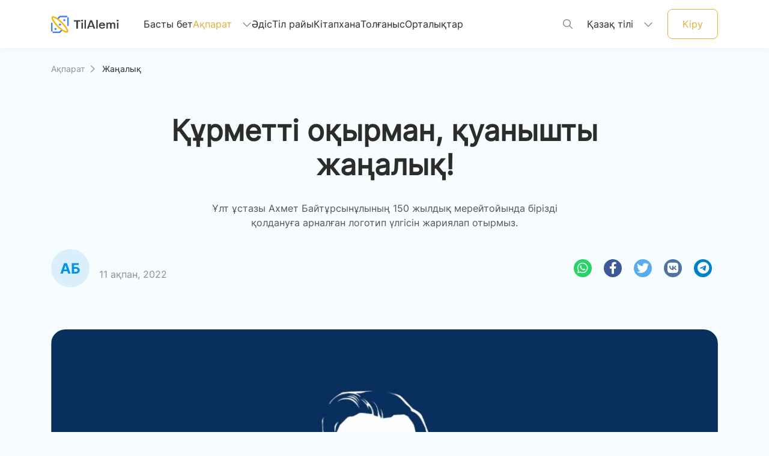

--- FILE ---
content_type: text/html; charset=utf-8
request_url: https://tilalemi.kz/kz/news/qurmetti-oqirman-quanishti-janaliq.html
body_size: 6993
content:
<!DOCTYPE html>
<html lang="kk">

<head>
    <meta content="width=device-width, initial-scale=1, maximum-scale=1, user-scalable=no" name="viewport">
    <meta charset="utf-8">
    <meta http-equiv="X-UA-Compatible" content="IE=edge">
    <link rel="shortcut icon" href="/uploads/images/icon.ico?t=93957" type="image/x-icon">
    <link rel="icon" href="/uploads/images/icon.ico?t=93957" type="image/x-icon">
    <title>Құрметті оқырман, қуанышты жаңалық!</title>
    <meta name="keywords" content="Til-Qazyna, TilAlemi">
    <meta name="description" content="​Ұлт ұстазы Ахмет Байтұрсынұлының  150 жылдық мерейтойында бірізді қолдануға арналған логотип үлгісін жариялап отырмыз.">
    <meta name="twitter:card" content="summary">
    <meta name="twitter:title" content="Құрметті оқырман, қуанышты жаңалық!">
    <meta name="twitter:description" content="​Ұлт ұстазы Ахмет Байтұрсынұлының  150 жылдық мерейтойында бірізді қолдануға арналған логотип үлгісін жариялап отырмыз.">
    <meta name="twitter:image" content="/uploads/thumbnail/20240207224340621_big.jpg">
    <meta name="twitter:image:src" content="/uploads/thumbnail/20240207224340621_big.jpg">
    <meta name="twitter:domain" content="">
    <meta name="twitter:site"@@ content="Тіл әлемі - ақпараттық портал">

    <meta property="og:title" content="Құрметті оқырман, қуанышты жаңалық!">
    <meta property="og:description" content="​Ұлт ұстазы Ахмет Байтұрсынұлының  150 жылдық мерейтойында бірізді қолдануға арналған логотип үлгісін жариялап отырмыз.">
    <meta property="og:image:width" content="1200">
    <meta property="og:image:height" content="630">
    <meta property="og:image" content="/uploads/thumbnail/20240207224340621_big.jpg">
    <meta property="og:type" content="article">
    <meta property="og:url" content="/kz/article/qurmetti-oqirman-quanishti-janaliq.html">
    <meta property="og:site_name" content="Тіл әлемі - ақпараттық портал">

    <link href="/themes/tilalemi/css/all.css" rel="stylesheet" />
    <link rel="stylesheet" href="/themes/tilalemi/fonts/kaznet.css" />
        <link href="/themes/tilalemi/css/bootstrap.min.css" rel="stylesheet" />
    <link href="/themes/tilalemi/css/mdb.min.css" rel="stylesheet" />
    <link href="/themes/tilalemi/css/jquery.toast.min.css" rel="stylesheet" />
    <link href="/themes/tilalemi/css/main.css?v=jON96KvGAXGKGAVUVsHuZvzIMgfFObCXreOL-Ydc2mE" rel="stylesheet" />
    <link href="/themes/tilalemi/css/method.css?v=ZUIAnFKulUQIzgPJaTtabWeTiiSEXYDiO4WPYf6JkeY" rel="stylesheet" />
    <link href="/themes/tilalemi/css/swiper-bundle.min.css" rel="stylesheet" />

</head>

<body class="tilalemi-site">
    <header>
    <div class="navbar navbar-expand-xl fixed-top d-none d-xl-block">
        <nav class="container-xl d-flex align-items-center nav-h">
            <a class="navbar-brand" href="/kz">
                <img src="https://tilalemi.kz/uploads/images/logo-lightLogo.png?t=17882"
                    alt="Тіл әлемі - ақпараттық портал" />
            </a>
            <ul class="navbar-nav">
                <li class="nav-item ">
                    <a class="nav-link" href="/kz">Басты бет <span class="sr-only">(current)</span></a>
                </li>
                <li
                    class="nav-item dropdown active">
                    <a class="nav-link dropdown-toggle" href="javascript:void(0)" id="navbarDropdown" role="button"
                        data-toggle="dropdown" aria-haspopup="true" aria-expanded="false">
                        Ақпарат
                        <i class="fa-regular fa-chevron-down"></i>
                    </a>
                    <div class="dropdown-menu" aria-labelledby="navbarDropdown">
                        <a class="dropdown-item active"
                            href="/kz/news/list">Жаңалықтар</a>
                        <a class="dropdown-item "
                            href="/kz/anonstar/list">Анонстар</a>
                    </div>
                </li>
                <li class="nav-item ">
                    <a class="nav-link" href="/kz/method/list">Әдіс</a>
                </li>
                <li class="nav-item ">
                    <a class="nav-link" href="/kz/langsitu/list">Тіл райы</a>
                </li>
                <li class="nav-item ">
                    <a class=" nav-link" href="/kz/library/list">Кітапхана</a>
                </li>
                <li
                    class="nav-item ">
                    <a class="nav-link" href="/kz/contemplation/list">Толғаныс</a>
                </li>
                <li class="nav-item ">
                    <a class="nav-link" href="/kz/center/list">Орталықтар</a>
                </li>
            </ul>
            <div class="d-flex align-items-center">
                <a href="/kz/modal/search" rel="custom-modal" class="search-btn">
                    <i class="fa-regular fa-magnifying-glass search-icon" data-toggle="modal"
                        data-target="#modalSearch"></i>
                </a>
                <div class="nav-item dropdown">
                    <a class="nav-link dropdown-toggle site-lang" href="#" id="navbarDropdown" role="button"
                        data-toggle="dropdown" aria-haspopup="true" aria-expanded="false">
                        Қазақ тілі
                        <i class="fa-regular fa-chevron-down"></i>
                    </a>
                    <div class="dropdown-menu dropdown-menu-right" aria-labelledby="navbarDropdown">
                            <a class="dropdown-item active"
                                data-language="kz" href="javascript:void(0);">
                                <span class="d-none d-md-inline "
                                    rel="qar-static-text">Қазақша</span>
                                <span class="d-md-none" rel="qar-static-text">Қаз</span>
                            </a>
                            <a class="dropdown-item "
                                data-language="latyn" href="javascript:void(0);">
                                <span class="d-none d-md-inline "
                                    rel="qar-static-text">Qazaqsha</span>
                                <span class="d-md-none" rel="qar-static-text">Qaz</span>
                            </a>
                            <a class="dropdown-item "
                                data-language="tote" href="javascript:void(0);">
                                <span class="d-none d-md-inline tote"
                                    rel="qar-static-text">قازاقشا</span>
                                <span class="d-md-none" rel="qar-static-text">قاز</span>
                            </a>
                    </div>
                </div>
                    <div class="loginout-section d-flex align-items-center login-btn">
                        <a href="/kz/modal/login" rel="custom-modal">Кіру</a>
                    </div>



            </div>
        </nav>
    </div>
    <div class="navbar navbar-expand-xl fixed-top d-xl-none">
        <nav class="container-xl d-flex align-items-center nav-h">
            <a class="navbar-toggler" href="/kz/modal/menu" rel="custom-modal">
                <span class="d-flex align-items-center"><i class="fa-regular fa-bars"></i></span>
            </a>
            <a class="navbar-brand mx-auto" href="/kz">
                <img src="/uploads/images/logo-lightLogo.png?t=17882" alt="Тіл әлемі - ақпараттық портал" />
            </a>
            <div class="loginout-section d-flex align-items-center">
                <a href="javascript:;" data-toggle="modal" data-target="#modalSearch">
                    <i class="fa-regular fa-magnifying-glass d-none d-md-block"></i>
                </a>
                <div class="loginout-section d-flex align-items-center login-btn">
                    <a class="d-none d-md-block" href="/kz/modal/login" rel="custom-modal">Кіру</a>
                </div>
                    <a href="/kz/modal/login" rel="custom-modal">
                        <i class="fa-regular fa-arrow-right-from-bracket d-md-none"></i>
                    </a>
            </div>
        </nav>
    </div>
    <div class="nav-h"></div>
</header>
        
<main class="news container-xl">
    <div class="row breadcrumb">
        <div class="col-12">
            <a href="/kz">Ақпарат<i
                    class="fa-regular fa-chevron-right"></i></a>
            <span>Жаңалық</span>
        </div>
    </div>

    <div class="row justify-content-center">
        <div class="col-12 col-md-8">
            <h1 class="page-title">Құрметті оқырман, қуанышты жаңалық!</h1>
        </div>
        <div class="col-12 col-md-10 col-xl-7 text-center sub-title">
            ​Ұлт ұстазы Ахмет Байтұрсынұлының  150 жылдық мерейтойында бірізді қолдануға арналған логотип үлгісін жариялап отырмыз.
        </div>
    </div>

    <div class="row share">
        <div class="col-12 d-flex justify-content-between align-items-center">
            <div class="author d-flex">
                <img class="avatar" src="/themes/tilalemi/images/avatar.png" alt="" />
                <div class="info d-flex flex-column justify-content-around">
                    <p class="name"></p>
                    <p class="date">11 ақпан, 2022</p>
                </div>
            </div>
            <div class="social-icons d-flex">
                <a type="button" class="btn-floating btn-small" style="background-color: rgb(37, 211, 102);" href="whatsapp://send?text=Құрметті оқырман, қуанышты жаңалық! https://tilalemi.kz/kz/article/qurmetti-oqirman-quanishti-janaliq.html"><i class="fab fa-whatsapp"></i></a>
                <a type="button" class="btn-floating btn-small" style="background-color: rgb(59, 89, 152);" href="javascript:void(0)" onclick="javascript:window.open('http://www.facebook.com/share.php?u=https://tilalemi.kz/kz/article/qurmetti-oqirman-quanishti-janaliq.html','','height=500,width=650,top=0,left=0,toolbar=no,menubar=no,scrollbars=no, resizable=no,location=no, status=no')"><i class="fab fa-facebook-f"></i></a>
                <a type="button" class="btn-floating btn-small" style="background-color: rgb(85, 172, 238);" href="javascript:void(0)" onclick="javascript:window.open('http://twitter.com/home/?status= Құрметті оқырман, қуанышты жаңалық! https://tilalemi.kz/kz/article/qurmetti-oqirman-quanishti-janaliq.html','','height=500,width=650,top=0,left=0,toolbar=no,menubar=no,scrollbars=no, resizable=no,location=no, status=no')"><i class="fab fa-twitter"></i></a>
                <a type="button" class="btn-floating btn-small" style="background-color: rgb(76, 117, 163);" href="javascript:void(0)" onclick="javascript:window.open('http://vk.com/share.php?url=https://tilalemi.kz/kz/article/qurmetti-oqirman-quanishti-janaliq.html&title=Құрметті оқырман, қуанышты жаңалық!','','height=500,width=650,top=0,left=0,toolbar=no,menubar=no,scrollbars=no, resizable=no,location=no, status=no')"><i class="fab fa-vk"></i></a>
                <a type="button" class="btn-floating btn-small" style="background-color: rgb(0, 130, 202);" href="javascript:void(0)" onclick="javascript:window.open('https://telegram.me/share/url?url=https://tilalemi.kz/kz/article/qurmetti-oqirman-quanishti-janaliq.html&text=Құрметті оқырман, қуанышты жаңалық!','','height=500,width=650,top=0,left=0,toolbar=no,menubar=no,scrollbars=no, resizable=no,location=no, status=no')"><i class="fab fa-telegram-plane"></i></a>
            </div>
        </div>
    </div>

    <div class="row content justify-content-center align-items-center">
        <div class="col-12">
            <img src="https://tilalemi.kz/uploads/thumbnail/20240207224340621_big.jpg" class="w-100" />
        </div>
        <div class="col-12">
            
                                                    <p>Сонымен қатар бірыңғай символикасы бар брендбук  әзірленіп, жаппай қолдануға ұсынылуда. Қандайда болсын ұлт ұстазының мерейтойына арналаған шара өткізер болсаңыздар, ұсынылып отырған бренбукты  толық қолдана аласыздар. </p><p>Логотип Ахмет Байтұрсынұлының портреті түрінде әзірленді. Портрет мерейтойлық жылдың ең негізгі символы рөлін атқарады. Мерейтой иесінің портреті жұртшылықтың қабылдауына оңай, пайдалануға ыңғайлы болуы үшін графикалық элементтерді орайлы пайдаланып, трафарет стилінде әзірленген. Логотипте Ахмет Байтұрсынұлының келбеті оның қайраткерлік, ұстаздық және ғалымдық бейнесі ашылған.</p><p>Сонымен қатар мерейтой иесінің логотиптік бейнесіне ойшылдық, жігерлілік және сабырлылық тән. Портреттің идеялық және көркемдік шешімдері өзара үйлесіп, оның тарихи тұлғасын толық көрсете алады. Портреттің сол жақ шетінде алтын түстес бояумен «150 жыл» деп жазылған. Оң жақ шетінде қауырсын қалам тәріздес ақ түсті графикалық сызық мерейтой иесінің қаламгерлік болмысын және оның қайраткерлік, ұстаздық жолын көрсетсе, төменгі жағындағы ою-өрнек ұлттық мазмұнды танытады. Одан төменірек «Ахмет БАЙТҰРСЫНҰЛЫ» деген жазу бар. Портреттің төменгі жағындағы толық композиция ашық кітаптың символы іспетті. Логотиптің қазақ, орыс тілдеріндегі нұсқалары бар.</p><p>Бренбуктың электронды нұсқасы сілтемеде:</p><p><br></p><p><a href="https://tilalemi.kz/file/1. Қазақша брендбук.pdf" target="_blank">1. Қазақша брендбук.pdf</a></p><p><a href="https://tilalemi.kz/file/2. Орысша брендбук.pdf" target="_blank">2. Орысша брендбук.pdf</a><span></span><br></p><p><a href="https://tilalemi.kz/file/Logo Akhmet150 (RGB)2022  16 Corel.cdr" target="_blank">3. Corel RGB нұсқасы</a> </p><p><a href="https://tilalemi.kz/file/Logo Akhmet150  (CMYK)  16 Corel.cdr" target="_blank">4. Corel CMYK нұсқасы</a> <span></span></p><p><a href="https://drive.google.com/file/d/15EwG_a3kvXG83qtEmjrZ5gzk6pSHhgYn/view?usp=sharing">5. Corel CMYK үш тілдегі нұсқасы</a></p><p><br></p><p><br></p>                                            
        </div>
        <div class="col-12">
            <hr />
        </div>
    </div>

    <div class="row evaluate flex-column align-items-center">
        <div class="col-12 col-md-8 col-xl-6 opinion">
            <p class="text-center">Баға беріңіз</p>
            <form action="/kz/comment" method="post" class="d-flex flex-column align-items-center" id="member-comment">
                <input type="hidden" name="articleType" value="Article" />
                <input type="hidden" name="articleId" value="1158" />
                <div class="rate d-flex">
                    <input class="comment-rate" type="hidden" name="rate" value="0" />
                    <a href="javascript:;" class="price">
                        <i class="fa-solid fa-star"></i>
                    </a>
                    <a href="javascript:;" class="price">
                        <i class="fa-solid fa-star"></i>
                    </a>
                    <a href="javascript:;" class="price">
                        <i class="fa-solid fa-star"></i>
                    </a>
                    <a href="javascript:;" class="price">
                        <i class="fa-solid fa-star"></i>
                    </a>
                    <a href="javascript:;" class="price">
                        <i class="fa-solid fa-star"></i>
                    </a>
                </div>
                <textarea name="content" rows="4" placeholder="Пікір қалдырыңыз"></textarea>
                <button type="submit" class="btn send" data-loading-text="Жүктелуде...">Жіберу</button>
            </form>
        </div>
        

    <ul class="col-12 col-md-10 col-xl-8 comments" id="comment-list">
    </ul>


    </div>
</main>

    
<footer class="tilalemi-page-footer text-center text-md-left">
    <div class="container-xl">
        <div class="footer-main row">
            <div class="col-md-4 col-xl-4 text-left">
                <a href="index.html" class="footer-logo mb-2">
                    <img src="https://tilalemi.kz/uploads/images/logo-darkLogo.png?t=67865" alt="Тіл әлемі - ақпараттық портал" />
                </a>
                <div class="row">
                    <div class="col-8 col-md-12">
                        <p>Қазақ тілін үйренудегі сіздің онлайн көмекшіңіз</p>
                    </div>
                </div>
                <div class="row">
                    <div class="container">
                        <div class="row mt-3 mb-4">
                            <div class="col-md-12 footer-brand-icons d-flex">
                                    <a href="https://www.instagram.com/tilqazyna" target="_blank"><i class="fab fa-instagram"></i></a>
                                    <a href="https://www.facebook.com/profile.php" target="_blank"><i class="fab fa-facebook"></i></a>
                                    <a href="//www.youtube.com" target="_blank"><i class="fab fa-youtube"></i></a>
                                    <a href="https://api.whatsapp.com/send?phone=77172408367" target="_blank"><i class="fab fa-whatsapp"></i></a>
                                    <a href="https://t.me" target="_blank"><i class="fab fa-telegram-plane"></i></a>
                            </div>
                        </div>
                    </div>
                </div>
                    <div class="row">
                        <div class="col-12">
                            <!-- Yandex.Metrika informer -->
<div style="overflow:hidden;display:inline-block;">
    <a href="https://metrika.yandex.kz/stat/?id=38973600&amp;from=informer"
       target="_blank" rel="nofollow">
        <img src="https://informer.yandex.ru/informer/38973600/3_1_FFFFFFFF_EFEFEFFF_0_pageviews"
             style="width:88px; height:31px; border:0;" alt="Яндекс.Метрика" title="Яндекс.Метрика: данные за сегодня (просмотры, визиты и уникальные посетители)" class="ym-advanced-informer" data-cid="38973600" data-lang="ru" />
    </a>
</div>
<!-- /Yandex.Metrika informer -->
<!-- Yandex.Metrika counter -->
<script type="text/javascript">(function (d, w, c) {
        (w[c] = w[c] || []).push(function () {
            try {
                w.yaCounter38973600 = new Ya.Metrika({
                    id: 38973600,
                    clickmap: true,
                    trackLinks: true,
                    accurateTrackBounce: true
                });
            } catch (e) { }
        });

        var n = d.getElementsByTagName("script")[0],
            s = d.createElement("script"),
            f = function () { n.parentNode.insertBefore(s, n); };
        s.type = "text/javascript";
        s.async = true;
        s.src = "https://mc.yandex.ru/metrika/watch.js";

        if (w.opera == "[object Opera]") {
            d.addEventListener("DOMContentLoaded", f, false);
        } else { f(); }
    })(document, window, "yandex_metrika_callbacks");</script>
<noscript><div><img src="https://mc.yandex.ru/watch/38973600" style="position:absolute; left:-9999px;" alt="" /></div></noscript>
<!-- /Yandex.Metrika counter -->

                        </div>
                    </div>
            </div>
            <hr class="w-100 clearfix d-md-none" />
            <div class="col-md-4 col-xl-3 offset-xl-1 mb-4 mb-md-0">
                <h5 class="footer-title text-left">Бөлімдер</h5>
                <div class="row main-links">
                    <div class="col-6">
                        <div><a href="/kz">Басты бет</a></div>
                        <div><a href="/kz/news/list">Жаңалықтар</a></div>
                        <div><a href="/kz/anonstar/list">Анонстар</a></div>
                        <div><a href="/kz/method/list">Әдіс</a></div>
                    </div>
                    <div class="col-5">
                        <div><a href="/kz/langsitu/list">Тіл райы</a></div>
                        <div><a href="/kz/library/list">Кітапхана</a></div>
                        <div><a href="/kz/contemplation/list">Толғаныс</a></div>
                        <div><a href="/kz/center/list">Орталықтар</a></div>
                    </div>
                </div>
            </div>
            <div class="col-12 col-md-4 col-xl-3 offset-xl-1 contacts">
                <h5 class="footer-title text-left">Байланыс</h5>
                <div class="row">
                    <div class="col-12 mb-3">
                        <div class="row">
                            <div class="col-1">
                                <i class="fa-light fa-location-dot"></i>
                            </div>
                            <div class="col-6 col-md-10 text-left">
                                <a href="javascript:void(0);">Астана қаласы, Сауран көшесі, 7А </a>
                            </div>
                        </div>
                    </div>
                    <div class="col-12">
                        <div class="row">
                            <div class="col-1">
                                <i class="fa-light fa-phone"></i>
                            </div>
                            <div class="col">
                                <div class="row">
                                    <div class="col-12 text-left">
                                        <a href="tel:&#x2B;77172408367">&lrm;&#x2B;77172408367</a>
                                    </div>
                                    <div class="col-12 text-left">
                                        <a href="tel:+77172408393">&lrm;+77172408393</a>
                                    </div>
                                </div>
                            </div>
                        </div>
                    </div>
                </div>
            </div>
        </div>
        <hr />
        <div class="footer-copyright text-left">
            © 2023 “Til-Qazyna” Барлық құқықтар сақталған.
        </div>
    </div>
</footer>

    <script type="text/javascript" src="/themes/tilalemi/js/jquery.min.js"></script>
    <script type="text/javascript" src="/themes/tilalemi/js/popper.min.js"></script>
    <script type="text/javascript" src="/themes/tilalemi/js/bootstrap.min.js"></script>
    <script type="text/javascript" src="/themes/tilalemi/js/mdb.min.js"></script>
    <script type="text/javascript" src="/themes/tilalemi/js/swiper-element-bundle.min.js"></script>
    <script type="text/javascript" src="/themes/tilalemi/js/swiper-bundle.min.js"></script>
    <script type="text/javascript" src="/themes/tilalemi/js/jquery.toast.min.js"></script>
    <script type="text/javascript" src="/themes/tilalemi/js/infinite-scroll.pkgd.min.js"></script>
    <script type="text/javascript" src="/themes/tilalemi/js/main.js?v=juuZ-2iE0mRC7dwaPlPgGgs9_nvN0s7lJn6fGwd26BA"></script>
    
<!-- Global site tag (gtag.js) - Google Analytics -->
<script async src="https://www.googletagmanager.com/gtag/js?id=UA-145754092-2"></script>
<script>
  window.dataLayer = window.dataLayer || [];
  function gtag(){dataLayer.push(arguments);}
  gtag('js', new Date());

  gtag('config', 'UA-145754092-2');
</script>
		<script>
  (function(i,s,o,g,r,a,m){i['GoogleAnalyticsObject']=r;i[r]=i[r]||function(){
  (i[r].q=i[r].q||[]).push(arguments)},i[r].l=1*new Date();a=s.createElement(o),
  m=s.getElementsByTagName(o)[0];a.async=1;a.src=g;m.parentNode.insertBefore(a,m)
  })(window,document,'script','https://www.google-analytics.com/analytics.js','ga');

  ga('create', 'UA-86035016-1', 'auto');
  ga('send', 'pageview');

</script></body>

</html>


--- FILE ---
content_type: application/javascript
request_url: https://tilalemi.kz/themes/tilalemi/js/main.js?v=juuZ-2iE0mRC7dwaPlPgGgs9_nvN0s7lJn6fGwd26BA
body_size: 12466
content:
function updateQueryString(query, subQuery) {
  function parseQueryString(queryString) {
    if (!queryString || queryString === "?") {
      return {};
    }
    return queryString
      .replace(/^\?/, "")
      .split("&")
      .reduce((params, param) => {
        const [key, value] = param.split("=");
        if (value !== "0" && value !== "") {
          params[key] = value;
        }
        return params;
      }, {});
  }

  const queryParams = parseQueryString(query);
  const subQueryParams = parseQueryString(subQuery);

  for (const key in subQueryParams) {
    if (subQueryParams[key] !== "0" && subQueryParams[key] !== "") {
      queryParams[key] = subQueryParams[key];
    }
  }

  const newQueryString =
    "?" +
    Object.keys(queryParams)
      .map((key) => {
        return `${key}=${queryParams[key]}`;
      })
      .join("&");

  return newQueryString;
}

function showCustomModal(modal_url, modal_width) {
  modal_url = encodeURI(modal_url);

  $("#custom-modal").remove();
  $(".modal-backdrop").remove();

  var modal = $(
    '<div id="custom-modal" class="modal fade modal-tilalemi" tabindex="-1" role="dialog">\
                                <div class="modal-dialog" role="document" style="width:' +
      modal_width +
      '">\
                                    <div class="modal-content">\
                                    </div>\
                                </div>\
                        </div>'
  ).modal();

  if (modal_width !== "") {
    modal.find(".modal-dialog").addClass("no-max-width");
  } else {
    modal.find(".modal-dialog").removeClass("no-max-width");
  }

  $("body").append(modal);
  modal
    .find(".modal-content")
    .load(modal_url, function (responseText, textStatus) {
      if (textStatus === "success" || textStatus === "notmodified") {
        modal.show();
        if ($(window).width() < 768) {
          modal.find(".modal-dialog").css("width", "");
        }
      }
    });

  modal.on("hidden.bs.modal", function (e) {
    modal.remove();
  });
}

$.qarButton = function ($btn, status) {
  var html = "";
  switch (status) {
    case "loading":
      {
        var text = $btn.attr("data-loading-text");
        html =
          '<span class="spinner-border spinner-border-sm" role="status" aria-hidden="true"></span>' +
          text;
        $btn.attr("data-loading-html", $btn.html());
        $btn.html(html).prop("disabled", true);
      }
      break;
    case "reset":
      {
        html = $btn.attr("data-loading-html");
        $btn.html(html).prop("disabled", false);
      }
      break;
  }
};

$.showMemberFormGroupError = function ($input, message) {
  var $form = $input.closest("form"),
    $formGroup = $input.closest(".form-group"),
    $invalidFeedback = $('<small class="form-textd"></small>'),
    tagName = $input.prop("tagName").toLocaleLowerCase();

  $formGroup.removeClass("is-invalid");
  $form.find("small.form-textd").remove();
  $formGroup.addClass("is-invalid");
  $formGroup.append($invalidFeedback.text(message));
  if (tagName === "textarea" || tagName === "input") {
    $input.focus();
    $input.one("change input", function (event) {
      $formGroup.removeClass("is-invalid");
      $form.find("small.form-textd").remove();
    });
  } else if (tagName === "select") {
    $input.one("change", function (event) {
      $formGroup.removeClass("is-invalid");
      $form.find("small.form-textd").remove();
    });
  }
};

$.showBootstrapFormGroupError = function ($input, message) {
  var $form = $input.closest("form"),
    $invalidFeedback = $('<div class="invalid-feedback d-block"></div>'),
    tagName = $input.prop("tagName").toLocaleLowerCase();

  $input.removeClass("is-invalid");
  $form.find("div.invalid-feedback").remove();
  $input.addClass("is-invalid");
  $input.after($invalidFeedback.text(message));
  if (tagName === "textarea" || tagName === "input") {
    $input.focus();
    $input.one("change input", function (event) {
      $input.removeClass("is-invalid");
      $form.find("div.invalid-feedback").remove();
    });
  } else if (tagName === "select") {
    $input.one("change", function (event) {
      $input.removeClass("is-invalid");
      $form.find("div.invalid-feedback").remove();
    });
  }
};

$.showPostResultMessage = function (status, message) {
  if (status.toLowerCase() == "success") {
    toastr.success(message);
  } else {
    toastr.error(message);
  }
};

$(function () {
  new WOW().init();

  $('a[rel="custom-modal"]').on("click", function (e) {
    var modal_url = $(this).attr("href"),
      modal_width = $(this).attr("data-width")
        ? $(this).attr("data-width")
        : "";
    showCustomModal(modal_url, modal_width);
    e.preventDefault();
  });

  $.qarButton = function ($btn, status) {
    var html = "";
    switch (status) {
      case "loading":
        {
          var text = $btn.attr("data-loading-text");
          html =
            '<span class="spinner-border spinner-border-sm" role="status" aria-hidden="true"></span><span class="btn-title">' +
            text +
            "</span>";
          $btn.attr("data-loading-html", $btn.html());
          $btn.html(html).prop("disabled", true);
        }
        break;
      case "reset":
        {
          html = $btn.attr("data-loading-html");
          $btn.html(html).prop("disabled", false);
        }
        break;
    }
  };

  $.showPostResultMessage = function (status, message) {
    var bgColor = "#f8ca38",
      textColor = "#ffffff";
    if (status.toLowerCase() == "success") {
      bgColor = "#43aa5c";
    }
    $.toast({
      text: message,
      showHideTransition: "slide", // It can be plain, fade or slide
      bgColor: bgColor, // Background color for toast
      textColor: textColor, // text color
      allowToastClose: false, // Show the close button or not
      hideAfter: 3000, // `false` to make it sticky or time in miliseconds to hide after
      stack: 5, // `fakse` to show one stack at a time count showing the number of toasts that can be shown at once
      textAlign: "center", // Alignment of text i.e. left, right, center
      position: "top-center", // bottom-left or bottom-right or bottom-center or top-left or top-right or top-center or mid-center or an object representing the left, right, top, bottom values to position the toast on page
    });
  };

  $.showBootstrapFormGroupError = function ($input, message) {
    var $form = $input.closest("form"),
      $wrapper = $input.closest("div"),
      $invalidFeedback = $('<div class="invalid-feedback"></div>'),
      tagName = $input.prop("tagName").toLocaleLowerCase();

    $wrapper.removeClass("is-invalid");
    $form.find("div.invalid-feedback").remove();
    $wrapper.addClass("is-invalid");
    $wrapper.after($invalidFeedback.text(message));
    if (tagName === "textarea" || tagName === "input") {
      $input.focus();
      $input.one("change input", function (event) {
        $input.removeClass("is-invalid");
        $form.find("div.invalid-feedback").remove();
      });
    } else if (tagName === "select") {
      $input.one("change", function (event) {
        $input.removeClass("is-invalid");
        $form.find("div.invalid-feedback").remove();
      });
    }
  };

  $("form#feedback").submit(function (e) {
    var $form = $(this),
      $btn = $form.find('button[type="submit"]'),
      data = $form.serialize(),
      url = $form.attr("action");
    $.qarButton($btn, "loading");
    $.post(url, data, function (data) {
      if (data["status"] === "success") {
        $.showPostResultMessage(data["status"], data["message"]);
        $form[0].reset();
      } else {
        var $input = $form.find('[name="' + data["data"] + '"]');
        if ($input.length > 0) {
          $.showBootstrapFormGroupError($input, data["message"]);
        } else {
          $.showPostResultMessage(data["status"], data["message"]);
        }
      }
      $.qarButton($btn, "reset");
    });
    return false;
  });

  $("form#member-comment").submit(function (e) {
    var $form = $(this),
      $btn = $form.find('button[type="submit"]'),
      data = $form.serialize(),
      url = $form.attr("action");
    $.qarButton($btn, "loading");
    $.post(url, data, function (data) {
      if (data["status"] === "success") {
        $.showPostResultMessage(data["status"], data["message"]);
        $form[0].reset();
        setTimeout(function () {
          window.location.reload();
        }, 700);
      } else {
        $.showPostResultMessage(data["status"], data["message"]);
        var $input = $form.find('[name="' + data["data"] + '"]');
        if ($input.length > 0) {
          $input.focus();
        }
        if (data["backUrl"] == "login") {
          showCustomModal("/" + $.getCurrentLanguage() + "/Modal/Login", "");
        }
      }
      $.qarButton($btn, "reset");
    });
    return false;
  });

  $(".tilalemi-site a[data-language]").on("click", function () {
    var value = $(this).attr("data-language").toLowerCase(),
      currentLanguage = $.getCurrentLanguage().toLowerCase(),
      path = window.location.pathname.toLocaleLowerCase();
    if (
      path.length === currentLanguage.length + 1 &&
      path.indexOf("/" + currentLanguage) !== -1
    ) {
      path = path.replace("/" + currentLanguage, "/" + value);
    } else if (
      path.length >= currentLanguage.length + 2 &&
      path.indexOf("/" + currentLanguage + "/") !== -1
    ) {
      path = path.replace("/" + currentLanguage + "/", "/" + value + "/");
    } else {
      path = "/" + value + path;
    }
    window.location.href = path + window.location.search;
  });

  $.getCurrentLanguage = function () {
    var path = window.location.pathname.toLowerCase(),
      language = "kz";
    if (path.length >= 3) {
      if (path.length > 5) {
        language = path.substring(1, 6);
        if (language === "zh-cn" || language === "latyn") {
          return language;
        }
      }
      if (path.length > 4) {
        language = path.substring(1, 5);
        if (language === "tote") {
          return language;
        }
      }
      language = path.substring(1, 3);
      if (
        language === "kz" ||
        language === "ru" ||
        language === "en" ||
        language === "tr"
      ) {
        return language;
      }
    }
    return "kz";
  };

    $.saveBookToFavorite = function (id) {
        var $btn = $('a[data-book="' + id + '"]'),
            $bookmark = $btn.find('i.fa-bookmark');
        $btn.prop("disabled", true);
    $.post(
      "/" + $.getCurrentLanguage() + "/Member/SaveFavorite",
      { tableName: "book", id: id },
        function (data) {
           $btn.prop("disabled", false);
         if (data["status"] == "success") {
            toastr.success(data["message"]);
             if (data['data'] == '1') {
                 $bookmark.removeClass("fa-solid").addClass("fa-regular");
             } else {
                 $bookmark.removeClass("fa-regular").addClass("fa-solid");
             }
            } else {
          if (data["backUrl"] == "login") {
            showCustomModal("/" + $.getCurrentLanguage() + "/Modal/Login", "");
          }
        }
      }
    );
  };

  $(".rate .price")
    .on("mouseenter", function () {
      $(this).addClass("hover").prevAll().addClass("hover");
    })
    .on("mouseleave", function () {
      $(this).removeClass("hover").prevAll().removeClass("hover");
    })
    .on("click", function () {
      $(".comment-rate").val($(this).index());
      $(".rate .price").removeClass("selected");
      $(this)
        .addClass("selected")
        .prevAll()
        .addClass("selected")
        .siblings('input[type="number"]')
        .val($(this).index());
    });

  $(".show-ps")
    .on("mousedown", function () {
      $(this).find("i").removeClass("fa-eye-slash");
      $(this).find("i").addClass("fa-eye");
      $(this).siblings("input").attr("type", "text");
    })
    .on("mouseup", function () {
      $(this).find("i").removeClass("fa-eye");
      $(this).find("i").addClass("fa-eye-slash");
      $(this).siblings("input").attr("type", "password");
    })
    .on("touchstart", function () {
      $(this).find("i").removeClass("fa-eye-slash");
      $(this).find("i").addClass("fa-eye");
      $(this).siblings("input").attr("type", "text");
    })
    .on("touchend", function () {
      $(this).find("i").removeClass("fa-eye");
      $(this).find("i").addClass("fa-eye-slash");
      $(this).siblings("input").attr("type", "password");
    });
});
